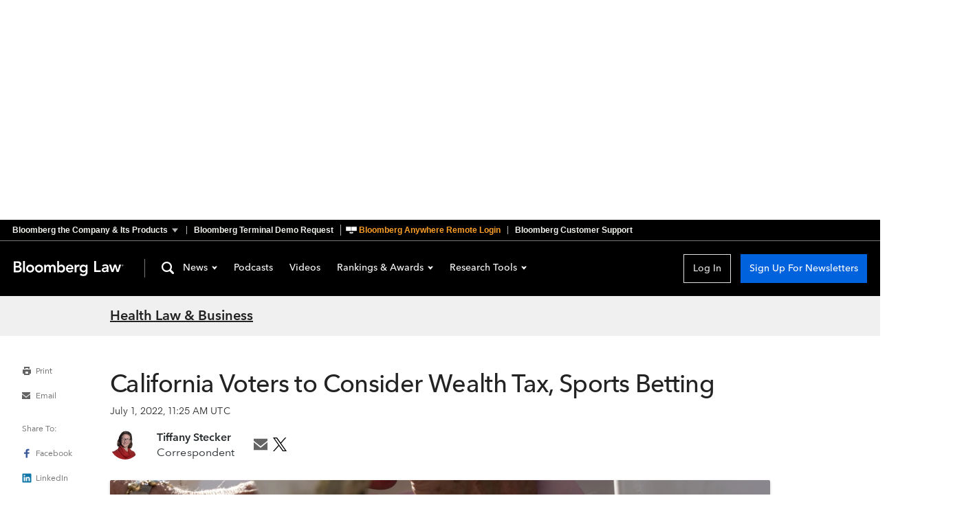

--- FILE ---
content_type: application/javascript
request_url: https://news.bloomberglaw.com/assets/Clothesline-CzTHvE30.js
body_size: 450
content:
import{n as l}from"./index-wB5fszF1.js";const a="Clothesline_next_1B2M2",r="Clothesline_headline_1B2M2",c="Clothesline_label_1B2M2",o="Clothesline_nav_1B2M2",v="Clothesline_previous_1B2M2",_="Clothesline_headlineLink_1B2M2",p={next:a,headline:r,label:c,nav:o,previous:v,headlineLink:_},d={name:"ArticleClothesline",inject:["user"],props:{nextLink:{type:Object,default:()=>({})},previousLink:{type:Object,default:()=>({})}},methods:{trackInteraction(){var n;this.$trackInteraction("click",this.article.id,(n=this.user)==null?void 0:n.bbUuid,{component:this.$options.name,platform:"standalone"})},navClickProps(n,e){return{navGroup:`${e} Story`,navType:"Content Nav",navItem:n==null?void 0:n.headline}}}};var h=function(){var e=this,t=e._self._c;return e.nextLink.article||e.previousLink.article?t("nav",{class:e.$style.nav,attrs:{"data-test":"article-clothesline"}},[e.previousLink.article?t("div",{class:e.$style.previous},[t("div",{class:e.$style.label},[e._v(" Previous Story ")]),t("ArticleLink",e._b({class:e.$style.headline,attrs:{"data-test":"article-clothesline-previous"},on:{click:function(s){return e.trackInteraction()}}},"ArticleLink",{article:e.previousLink.article,analyticsProps:e.navClickProps(e.previousLink.article,"Previous")},!1),[t("span",{class:e.$style.headlineLink,domProps:{innerHTML:e._s(e.previousLink.article.headline)}})])],1):e._e(),e.nextLink.article?t("div",{class:e.$style.next},[t("div",{class:e.$style.label},[e._v(" Next Story ")]),t("ArticleLink",e._b({class:e.$style.headline,attrs:{"data-test":"article-clothesline-next"},on:{click:function(s){return e.trackInteraction()}}},"ArticleLink",{article:e.nextLink.article,analyticsProps:e.navClickProps(e.nextLink.article,"Next")},!1),[t("span",{class:e.$style.headlineLink,domProps:{innerHTML:e._s(e.nextLink.article.headline)}})])],1):e._e()]):e._e()},k=[];const i={$style:p};function u(n){for(var e in i)this[e]=i[e]}var L=l(d,h,k,!1,u,null);const f=L.exports;export{f as T};


--- FILE ---
content_type: image/svg+xml
request_url: https://news-cdn.bindg.com/indg/assets/icons/icon-print.svg
body_size: 1099
content:
<svg width="13" height="12" viewBox="0 0 13 12" fill="none" xmlns="http://www.w3.org/2000/svg">
<path fill-rule="evenodd" clip-rule="evenodd" d="M8.00068 2.00041H4.00068V3.00041H2.00068C2.00068 2.82721 2.00068 2.65401 2.00069 2.48081C2.00071 1.65403 2.00073 0.827259 2.00029 0.0004827C2.50873 0.000429075 3.01716 0.000356921 3.5256 0.000284766C5.68383 -2.152e-05 7.84206 -0.000327806 10.0003 0.000783219C10.0007 0.827076 10.0007 1.65337 10.0007 2.47966C10.0007 2.65324 10.0007 2.82682 10.0007 3.00041H8.00068V2.00041ZM0.000580759 9.33409C1.93186e-05 7.5563 -0.000542122 5.77851 0.000995278 4.00072C2.68215 3.99841 5.3633 3.99908 8.04445 3.99976C9.36297 4.00009 10.6815 4.00042 12 4.0004C12.0037 6.00046 12.0037 8.00057 12 10.0006C11.4914 10.0003 10.9829 10.0004 10.4743 10.0004C10.3164 10.0004 10.1586 10.0004 10.0007 10.0004C10.0007 10.158 10.0007 10.3156 10.0007 10.4733C10.0008 10.9824 10.0009 11.4915 10 12.0006C8.17746 11.9995 6.35493 11.9998 4.53239 12.0001C3.68842 12.0003 2.84445 12.0004 2.00048 12.0004C2.00075 11.4915 2.00073 10.9826 2.0007 10.4737C2.00069 10.3159 2.00068 10.1582 2.00068 10.0004H0.000787094C0.000721044 9.7783 0.000650901 9.5562 0.000580759 9.33409ZM4.00068 10.0004H8.00068V7.00041H4.00068V10.0004Z" fill="#646464"/>
</svg>


--- FILE ---
content_type: application/javascript
request_url: https://news.bloomberglaw.com/assets/ArticleClotheslineChannel-kPj0wBS9.js
body_size: 314
content:
import{n as r,c as i}from"./index-wB5fszF1.js";import{T as l}from"./Clothesline-CzTHvE30.js";const s={components:{TheArticleClothesline:l},props:{channel:{type:Object,required:!0},article:{type:Object,required:!0}},apollo:{previousArticle:{query:i`
        query getPreviousClotheslineArticles(
          $channelIds: [String!]!,
          $startDate: String,
          $direction: SortDirection,
          $limit: Int
        ) {
          articles(
            channelIds: $channelIds,
            startDate: $startDate,
            direction: $direction,
            limit: $limit
          ) {
            count
            items {
              id
              headline
              url
            }
          }
        }
      `,variables(){return{channelIds:this.channel.id,startDate:this.article.postedDate,direction:"Ascending",limit:2}},update({articles:e}){return e.items[1]},prefetch:!1},nextArticle:{query:i`
        query getNextClotheslineArticles(
          $channelIds: [String!]!,
          $endDate: String,
          $direction: SortDirection,
          $limit: Int
        ) {
          articles(
            channelIds: $channelIds,
            endDate: $endDate,
            direction: $direction,
            limit: $limit
          ) {
            count
            items {
              id
              headline
              url
            }
          }
        }
      `,variables(){return{channelIds:this.channel.id,endDate:this.article.postedDate,direction:"Descending",limit:1}},update({articles:e}){return e.items[0]},prefetch:!1}},computed:{nextLink(){return{article:this.nextArticle}},previousLink(){return{article:this.previousArticle}}}};var c=function(){var t=this,n=t._self._c;return n("TheArticleClothesline",t._b({},"TheArticleClothesline",{previousLink:t.previousLink,nextLink:t.nextLink},!1))},a=[],o=r(s,c,a,!1,null,null);const u=o.exports;export{u as default};


--- FILE ---
content_type: application/javascript
request_url: https://news.bloomberglaw.com/assets/ArticleClotheslineSearch-Djgmr7M-.js
body_size: 358
content:
import{n as r}from"./index-wB5fszF1.js";import{T as s}from"./Clothesline-CzTHvE30.js";import{SearchBase as n}from"./Search-odOObACo.js";import"./fragments-BTM-D0Ms.js";import"./TheContent-BHYduRr6.js";import"./SearchHelp-B4htoTH7.js";import"./facets-B3_mGbWB.js";import"./index-B3N5D8Lq.js";const l={components:{TheArticleClothesline:s},extends:n,props:{article:{type:Object,required:!0}},computed:{index(){return Object.prototype.hasOwnProperty.call(this.$route.query,"index")?parseInt(this.$route.query.index):null},hasArticles(){return this.articles&&this.articles.items&&this.articles.items.length},previousArticle(){if(this.hasArticles)return this.index!==null&&this.index>0?this.articles.items[this.index-1]:null},nextArticle(){if(this.hasArticles)return this.index!==null&&this.index<this.articles.items.length-1?this.articles.items[this.index+1]:null},previousLink(){return{article:this.previousArticle,query:{context:"search",index:this.index-1}}},nextLink(){return{article:this.nextArticle,query:{context:"search",index:this.index+1}}}},watch:{userLoaded(){this.tryGetMoreArticles()},index(){this.tryGetMoreArticles()}},methods:{tryGetMoreArticles(){if(!this.user)return;this.index===this.articles.items.length-1&&this.getMoreArticles()}}};var c=function(){var e=this,i=e._self._c;return i("TheArticleClothesline",e._b({},"TheArticleClothesline",{previousLink:e.previousLink,nextLink:e.nextLink},!1))},h=[],o=r(l,c,h,!1,null,null);const _=o.exports;export{_ as default};
